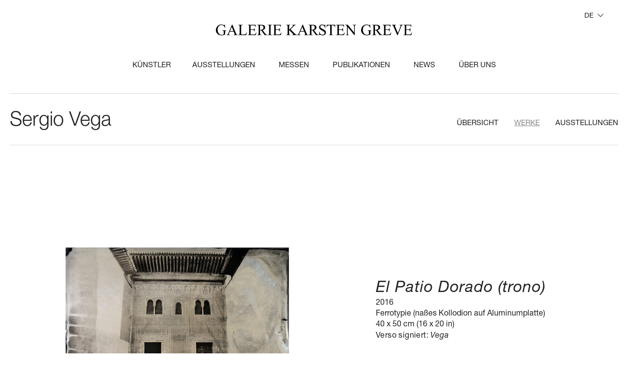

--- FILE ---
content_type: text/html; charset=utf-8
request_url: https://galerie-karsten-greve.com/werke/488-el-patio-dorado-trono
body_size: 21566
content:
<!DOCTYPE html>
<html dir="ltr" lang="de-de">
<head>

<meta charset="utf-8">
<!-- 
	This website is powered by TYPO3 - inspiring people to share!
	TYPO3 is a free open source Content Management Framework initially created by Kasper Skaarhoj and licensed under GNU/GPL.
	TYPO3 is copyright 1998-2026 of Kasper Skaarhoj. Extensions are copyright of their respective owners.
	Information and contribution at https://typo3.org/
-->



<title>Sergio
            Vega: El Patio Dorado (trono)</title>
<meta http-equiv="x-ua-compatible" content="IE=edge" />
<meta name="generator" content="TYPO3 CMS" />
<meta name="viewport" content="width=device-width, initial-scale=1" />
<meta name="robots" content="index,follow" />
<meta property="og:title" content="El Patio Dorado (trono)" />
<meta property="og:description" content="Verso signiert: Vega" />
<meta property="og:image" content="https://galerie-karsten-greve.com/fileadmin/_processed_/b/d/csm_GKG-Sergio_Vega-El_Patio_Dorado_trono_4df67ae5e7.jpg" />
<meta property="og:image:url" content="https://galerie-karsten-greve.com/fileadmin/_processed_/b/d/csm_GKG-Sergio_Vega-El_Patio_Dorado_trono_4df67ae5e7.jpg" />
<meta property="og:image:width" content="1200" />
<meta property="og:image:height" content="630" />
<meta name="twitter:title" content="El Patio Dorado (trono)" />
<meta name="twitter:description" content="Verso signiert: Vega" />
<meta name="twitter:image" content="https://galerie-karsten-greve.com/fileadmin/_processed_/b/d/csm_GKG-Sergio_Vega-El_Patio_Dorado_trono_64e9c4a7dd.jpg" />
<meta name="twitter:card" content="summary" />
<meta name="apple-mobile-web-app-capable" content="no" />









<link rel="apple-touch-icon" sizes="180x180" href="/typo3conf/ext/website/Resources/Public/dist/assets/app-icon/apple-touch-icon.png">
<link rel="icon" type="image/png" sizes="32x32" href="/typo3conf/ext/website/Resources/Public/dist/assets/app-icon/favicon-32x32.png">
<link rel="icon" type="image/png" sizes="16x16" href="/typo3conf/ext/website/Resources/Public/dist/assets/app-icon/favicon-16x16.png">
<link rel="manifest" href="/typo3conf/ext/website/Resources/Public/dist/assets/app-icon/site.webmanifest">
<link rel="mask-icon" href="/typo3conf/ext/website/Resources/Public/dist/assets/app-icon/safari-pinned-tab.svg" olor="#000000">
<link rel="shortcut icon" href="/typo3conf/ext/website/Resources/Public/dist/assets/app-icon/favicon.ico">
<meta name="msapplication-TileColor" content="#000000">
<meta name="msapplication-config" content="/typo3conf/ext/website/Resources/Public/dist/assets/app-icon/browserconfig.xml">
<meta name="theme-color" content="#ffffff">

<meta name="viewport" content="width=device-width, initial-scale=1, shrink-to-fit=no, maximum-scale=1">

<link rel="stylesheet" media="all"
      href="/typo3conf/ext/website/Resources/Public/dist/main.css?1765530036">

<link rel="canonical" href="/werke/488-el-patio-dorado-trono"/>

<link rel="alternate" hreflang="de-de" href="/werke/488-el-patio-dorado-trono"/>
<link rel="alternate" hreflang="en-GB" href="/en/works/488-el-patio-dorado-trono"/>
<link rel="alternate" hreflang="fr-FR" href="/fr/oeuvres/488-el-patio-dorado-trono"/>
<link rel="alternate" hreflang="x-default" href="/werke/488-el-patio-dorado-trono"/>
</head>
<body class="preload">


<div class="m-header"><div class="m-header__nav"><ul><li><a class="m-header__link-with-dropdown js-nav__toggle-artists-nav" href="/kuenstler">
                                        Künstler
                                    </a><ul class="m-header__nav-flyout"><li><a href="/kuenstler/detail/josef-albers">
                    Josef Albers
                </a></li><li><a href="/kuenstler/detail/eugene-atget">
                    Eugène Atget
                </a></li><li><a href="/kuenstler/detail/roger-ballen">
                    Roger  Ballen
                </a></li><li><a href="/kuenstler/detail/ilse-bing">
                    Ilse Bing
                </a></li><li><a href="/kuenstler/detail/pierrette-bloch">
                    Pierrette Bloch
                </a></li><li><a href="/kuenstler/detail/louise-bourgeois">
                    Louise Bourgeois
                </a></li><li><a href="/kuenstler/detail/brassai">
                     Brassaϊ
                </a></li><li><a href="/kuenstler/detail/james-brown">
                    James Brown
                </a></li><li><a href="/kuenstler/detail/thomas-brummett">
                    Thomas Brummett
                </a></li><li><a href="/kuenstler/detail/alexander-calder">
                    Alexander Calder
                </a></li><li><a href="/kuenstler/detail/lawrence-carroll">
                    Lawrence Carroll
                </a></li><li><a href="/kuenstler/detail/john-chamberlain">
                    John Chamberlain
                </a></li><li><a href="/kuenstler/detail/lovis-corinth">
                    Lovis Corinth
                </a></li><li><a href="/kuenstler/detail/joseph-cornell">
                    Joseph Cornell
                </a></li><li><a href="/kuenstler/detail/lynn-davis">
                    Lynn Davis
                </a></li><li><a href="/kuenstler/detail/willem-dekooning">
                    Willem de Kooning
                </a></li><li><a href="/kuenstler/detail/yuri-dojc">
                    Yuri Dojc
                </a></li><li><a href="/kuenstler/detail/jean-dubuffet">
                    Jean Dubuffet
                </a></li><li><a href="/kuenstler/detail/shen-fan">
                    Shen Fan
                </a></li><li><a href="/kuenstler/detail/lucio-fontana">
                    Lucio Fontana
                </a></li><li><a href="/kuenstler/detail/gotthard-graubner">
                    Gotthard Graubner
                </a></li><li><a href="/kuenstler/detail/leiko-ikemura">
                    Leiko Ikemura
                </a></li><li><a href="/kuenstler/detail/raul-illarramendi">
                    Raúl  Illarramendi
                </a></li><li><a href="/kuenstler/detail/kathleen-jacobs">
                    Kathleen Jacobs
                </a></li><li><a href="/kuenstler/detail/mimmo-jodice">
                    Mimmo Jodice
                </a></li><li><a href="/kuenstler/detail/yiorgos-kordakis">
                    Yiorgos Kordakis
                </a></li><li><a href="/kuenstler/detail/jannis-kournellis">
                    Jannis Kounellis
                </a></li><li><a href="/kuenstler/detail/lucia-laguna">
                    Lucia Laguna
                </a></li><li><a href="/kuenstler/detail/loic-legroumellec">
                    Loïc  Le Groumellec
                </a></li><li><a href="/kuenstler/detail/catherine-lee">
                    Catherine Lee
                </a></li><li><a href="/kuenstler/detail/young-jae-lee">
                    Young-Jae Lee
                </a></li><li><a href="/kuenstler/detail/herbert-list">
                    Herbert List
                </a></li><li><a href="/kuenstler/detail/david-malin">
                    David Malin
                </a></li><li><a href="/kuenstler/detail/sally-mann">
                    Sally Mann
                </a></li><li><a href="/kuenstler/detail/piero-manzoni">
                    Piero Manzoni
                </a></li><li><a href="/kuenstler/detail/fausto-melotti">
                    Fausto Melotti
                </a></li><li><a href="/kuenstler/detail/henri-michaux">
                    Henri Michaux
                </a></li><li><a href="/kuenstler/detail/giorgio-morandi">
                    Giorgio Morandi
                </a></li><li><a href="/kuenstler/detail/claire-morgan">
                    Claire Morgan
                </a></li><li><a href="/kuenstler/detail/manish-nai">
                    Manish Nai
                </a></li><li><a href="/kuenstler/detail/mario-nigro">
                    Mario Nigro
                </a></li><li><a href="/kuenstler/detail/robert-polidori">
                    Robert Polidori
                </a></li><li><a href="/kuenstler/detail/norbert-prangenberg">
                    Norbert Prangenberg
                </a></li><li><a href="/kuenstler/detail/gideon-rubin">
                    Gideon Rubin
                </a></li><li><a href="/kuenstler/detail/georgia-russell">
                    Georgia Russell
                </a></li><li><a href="/kuenstler/detail/joel-shapiro">
                    Joel Shapiro
                </a></li><li><a href="/kuenstler/detail/qiu-shihua">
                    Qiu Shihua
                </a></li><li><a href="/kuenstler/detail/david-smith">
                    David Smith
                </a></li><li><a href="/kuenstler/detail/pierre-soulages">
                    Pierre Soulages
                </a></li><li><a href="/kuenstler/detail/louis-soutter">
                    Louis Soutter
                </a></li><li><a href="/kuenstler/detail/zhou-tiehai">
                    Zhou Tiehai
                </a></li><li><a href="/kuenstler/detail/cy-twombly">
                    Cy Twombly
                </a></li><li><a href="/kuenstler/detail/luise-unger">
                    Luise Unger
                </a></li><li><a href="/kuenstler/detail/sergio-vega">
                    Sergio Vega
                </a></li><li><a href="/kuenstler/detail/wols">
                     Wols
                </a></li><li><a href="/kuenstler/detail/ding-yi">
                    Ding Yi
                </a></li></ul></li><li><a href="/ausstellungen">
                                        Ausstellungen
                                    </a></li><li><a href="/kunstmessen">
                                        Messen
                                    </a></li><li><a href="/publikationen">
                                        Publikationen
                                    </a></li><li><a href="/news">
                                        News
                                    </a></li><li><a href="/ueber-uns">
                                        Über Uns
                                    </a></li></ul></div></div><div class="m-nav-overlay"><div class="m-nav-overlay__close js-hide-overlay-nav"></div><div class="m-nav-overlay__inner"><ul class="m-nav-overlay__nav"><li><a href="/kuenstler">
                                Künstler
                            </a></li><li><a href="/ausstellungen">
                                Ausstellungen
                            </a></li><li><a href="/kunstmessen">
                                Messen
                            </a></li><li><a href="/publikationen">
                                Publikationen
                            </a></li><li><a href="/news">
                                News
                            </a></li><li><a href="/ueber-uns">
                                Über Uns
                            </a></li></ul><div class="m-nav-overlay__lang"><a class="is-active" href="/werke/488-el-patio-dorado-trono">DE</a> / 
                    
                        <a  href="/en/works/488-el-patio-dorado-trono">EN</a> / 
                    
                        <a  href="/fr/oeuvres/488-el-patio-dorado-trono">FR</a></div></div></div><div class="m-languageswitcher js-languageswitcher"><div class="m-languageswitcher__current">
                
                    
                        DE
                    
                
                    
                
                    
                
            </div><div class="m-languageswitcher__menue"><ul><li class="is-active"><a href="/werke/488-el-patio-dorado-trono">Deutsch</a></li><li ><a href="/en/works/488-el-patio-dorado-trono">English</a></li><li ><a href="/fr/oeuvres/488-el-patio-dorado-trono">Français</a></li></ul></div></div><a href="/" class="m-header__logo"><svg width="400px" height="22px" viewBox="0 0 400 22" version="1.1" xmlns="http://www.w3.org/2000/svg" xmlns:xlink="http://www.w3.org/1999/xlink"><title>Logo Galerie Karsten Greve</title><g id="MAINNAV_2" transform="translate(-520.000000, -58.000000)" fill="#1A1919"><path d="M537.804102,58 C537.772929,58.5275592 537.687722,58.8820375 537.548481,59.0629149 C537.408721,59.2437924 537.240385,59.3342311 537.043993,59.3342311 C536.847602,59.3342311 536.460014,59.2256007 535.88123,59.0083398 C534.733533,58.5842134 533.846653,58.3102984 533.22111,58.1860751 C532.595566,58.0618518 531.900401,58 531.135617,58 C529.036616,58 527.216615,58.4501146 525.676136,59.349824 C523.835873,60.4356085 522.388393,61.9871004 521.333697,64.0042999 C520.444739,65.7008056 520,67.4742363 520,69.3256314 C520,71.8807853 520.791282,74.1355163 522.372807,76.0903442 C524.482199,78.6969547 527.568354,80 531.631792,80 C533.048098,80 534.335035,79.8497886 535.493122,79.5498854 C536.65121,79.2499823 537.824884,78.7795969 539.013625,78.1382097 L539.013625,73.4603445 C539.013625,72.3329789 539.117017,71.5782834 539.3238,71.1952182 C539.623583,70.6577834 540.176908,70.3885463 540.983257,70.3885463 L541.370845,70.3885463 L541.370845,69.7991353 L533.228903,69.7991353 L533.228903,70.3885463 C534.076816,70.3885463 534.668589,70.4737874 535.004741,70.6442696 C535.340893,70.8152716 535.58872,71.0631984 535.749263,71.3890897 C535.909286,71.714981 535.989817,72.405226 535.989817,73.4603445 L535.989817,77.7811326 C535.317513,78.1641978 534.619751,78.4537057 533.896011,78.650176 C533.172271,78.8466463 532.422554,78.9448815 531.647378,78.9448815 C530.323553,78.9448815 529.034018,78.5597373 527.777734,77.7889291 C526.521451,77.0186406 525.505722,75.806034 524.730546,74.1511092 C523.954851,72.4961845 523.567263,70.6655799 523.567263,68.6587757 C523.567263,66.1867838 524.151242,64.0562761 525.319721,62.2667328 C526.715245,60.1466204 528.752419,59.0857845 531.430204,59.0857845 C533.394121,59.0857845 535.002143,59.6913081 536.253231,60.9013159 C537.121927,61.7391736 537.82956,62.9855648 538.37769,64.6404895 L538.920625,64.6404895 L538.37769,58 L537.804102,58 Z M557.624076,75.5009332 C558.037642,76.4832849 558.244425,77.2021169 558.244425,77.6574291 C558.244425,77.9983935 558.096871,78.2884211 557.802283,78.5259527 C557.507696,78.7640041 556.941901,78.9038203 556.104379,78.9448815 L556.104379,79.5192194 L564.401148,79.5192194 L564.401148,78.9448815 C563.542844,78.893425 562.873657,78.6579725 562.393069,78.2390436 C561.911961,77.8201148 561.37734,76.9074113 560.787645,75.5009332 L553.467638,58 L552.925223,58 L545.527283,75.3143384 C544.886153,76.8351643 544.302173,77.8435041 543.774825,78.3398776 C543.516606,78.5883242 542.947694,78.7899922 542.069127,78.9448815 L542.069127,79.5192194 L548.691371,79.5192194 L548.691371,78.9448815 C547.67772,78.8726345 547.018405,78.7151464 546.713946,78.4718974 C546.408968,78.2286484 546.256218,77.9469369 546.256218,77.6262433 C546.256218,77.2229074 546.431828,76.6127058 546.783566,75.7956387 L548.210264,72.475394 L556.352206,72.475394 L557.624076,75.5009332 Z M548.691371,71.3272379 L552.351115,62.8249581 L555.918378,71.3272379 L548.691371,71.3272379 Z M581.352141,76.5633284 C580.814402,77.1683323 580.220031,77.5898599 579.56851,77.8279113 C578.917508,78.0659626 577.785398,78.1849883 576.17218,78.1849883 L574.636896,78.1849883 C573.282417,78.1849883 572.476068,78.133012 572.217849,78.0295792 C571.959111,77.9261464 571.767915,77.7660595 571.643741,77.5487986 C571.478523,77.228105 571.395914,76.638694 571.395914,75.7800458 L571.395914,62.5614383 C571.395914,61.3098495 571.478523,60.5187705 571.643741,60.1876816 C571.80896,59.8565927 572.117056,59.5826777 572.566471,59.3654169 C573.016405,59.148156 573.799374,59.0447232 574.916417,59.0551185 L574.916417,58.4807806 L565.394017,58.4807806 L565.394017,59.0551185 L566.18478,59.0551185 C566.980738,59.0551185 567.580823,59.2827746 567.983998,59.737567 C568.27339,60.0686559 568.418345,60.8909207 568.418345,62.2043613 L568.418345,75.7800458 C568.418345,76.9801781 568.309759,77.745269 568.092585,78.0763579 C567.709673,78.6553736 567.073738,78.9448815 566.18478,78.9448815 L565.394017,78.9448815 L565.394017,79.5192194 L581.677902,79.5192194 L583.47712,73.8096251 L582.965359,73.7009946 C582.42762,75.00404 581.88988,75.9583245 581.352141,76.5633284 L581.352141,76.5633284 Z M596.566263,59.6289366 C597.610568,59.6289366 598.339503,59.7063813 598.753069,59.8617903 C599.270026,60.0790512 599.660211,60.3945472 599.923625,60.8082784 C600.187559,61.2220096 600.428113,61.9824226 600.644767,63.0889976 L601.250049,63.0889976 L601.017288,58.4807806 L584.810817,58.4807806 L584.810817,59.0551185 L585.555339,59.0551185 C586.423515,59.0551185 587.043863,59.2619841 587.416384,59.6757153 C587.684994,59.9860137 587.819559,60.8082784 587.819559,62.1425095 L587.819559,75.8112316 C587.819559,76.8351643 587.75981,77.5124152 587.640832,77.8435041 C587.521854,78.174593 587.296887,78.4230397 586.96645,78.5883242 C586.521711,78.8263756 586.051514,78.9448815 585.555339,78.9448815 L584.810817,78.9448815 L584.810817,79.5192194 L601.017288,79.5192194 L602.831573,74.2441468 L602.211225,74.2441468 C601.538921,75.5373166 600.882724,76.5040754 600.241593,77.1454627 C599.745418,77.6314409 599.228461,77.9573322 598.690722,78.1226168 C598.152983,78.2884211 597.290002,78.3710634 596.100742,78.3710634 L592.533998,78.3710634 C591.954695,78.3710634 591.561911,78.3118104 591.355129,78.1927847 C591.148346,78.0737591 591.00391,77.9131524 590.9213,77.7114844 C590.838172,77.5098164 590.797127,76.9437947 590.797127,76.0128996 L590.797127,69.0777045 L595.418566,69.0777045 C596.297133,69.0777045 596.948655,69.1811373 597.372612,69.3880029 C597.796568,69.5948685 598.101547,69.8791788 598.287548,70.2409337 C598.432503,70.5309613 598.57694,71.1874217 598.721895,72.2113545 L599.295484,72.2113545 L599.295484,64.8884164 L598.721895,64.8884164 C598.660068,66.0885487 598.359766,66.9264063 597.822546,67.4019893 C597.419372,67.7642639 596.617699,67.9451414 595.418566,67.9451414 L590.797127,67.9451414 L590.797127,59.6289366 L596.566263,59.6289366 Z M625.024354,78.9448815 C623.876658,78.8206582 622.946135,78.5316701 622.232787,78.0763579 C621.519438,77.6210457 620.666329,76.7005458 619.673979,75.3143384 L615.331541,69.2793725 C617.099586,68.8864318 618.404707,68.2138588 619.247425,67.2621731 C620.090143,66.3110072 620.511502,65.1888393 620.511502,63.8956694 C620.511502,62.6856616 620.141579,61.6435372 619.402772,60.7692962 C618.663445,59.8955749 617.763577,59.2952489 616.704204,58.9698774 C615.644313,58.6439861 613.997844,58.4807806 611.764798,58.4807806 L604.103443,58.4807806 L604.103443,59.0551185 L604.894206,59.0551185 C605.690164,59.0551185 606.290249,59.2827746 606.693424,59.737567 C606.982816,60.0582607 607.127771,60.8805254 607.127771,62.2043613 L607.127771,75.7956387 C607.127771,76.9952513 607.019185,77.7556642 606.802011,78.0763579 C606.419099,78.6553736 605.783164,78.9448815 604.894206,78.9448815 L604.103443,78.9448815 L604.103443,79.5192194 L613.114081,79.5192194 L613.114081,78.9448815 L612.292146,78.9448815 C611.506059,78.9448815 610.916884,78.7177452 610.524101,78.262433 C610.234189,77.9417393 610.089753,77.1194746 610.089753,75.7956387 L610.089753,69.6827084 C610.254971,69.6931037 610.415514,69.7009001 610.570341,69.7060978 C610.725688,69.7112954 610.870124,69.7138942 611.004689,69.7138942 C611.335645,69.7138942 611.764798,69.7034989 612.292146,69.6827084 L619.410565,79.5192194 L625.024354,79.5192194 L625.024354,78.9448815 Z M610.089753,59.9548279 C611.113276,59.7583575 611.92482,59.6601224 612.524387,59.6601224 C613.878866,59.6601224 614.967333,60.0712548 615.789269,60.8935195 C616.611204,61.7157843 617.022172,62.7838968 617.022172,64.0973374 C617.022172,65.4419638 616.512489,66.5485388 615.494681,67.4175822 C614.475834,68.2861058 612.96393,68.7206275 610.958449,68.7206275 C610.864929,68.7206275 610.745951,68.7185484 610.601515,68.7128311 C610.456559,68.7076334 610.286145,68.7050346 610.089753,68.7050346 L610.089753,59.9548279 Z M633.786645,78.9448815 C633.29047,78.9448815 632.819753,78.8206582 632.375534,78.5727314 C632.044578,78.3866563 631.827404,78.1641978 631.724013,77.9053559 C631.589967,77.5643915 631.522425,76.8611525 631.522425,75.7956387 L631.522425,62.2043613 C631.522425,60.942897 631.651794,60.1466204 631.910533,59.8150117 C632.303316,59.3087627 632.92834,59.0551185 633.786645,59.0551185 L634.546753,59.0551185 L634.546753,58.4807806 L625.536116,58.4807806 L625.536116,59.0551185 L626.280637,59.0551185 C626.776812,59.0551185 627.252205,59.1793418 627.707335,59.4272686 C628.0279,59.6133437 628.239878,59.836322 628.34327,60.0946441 C628.477315,60.4356085 628.544857,61.1393673 628.544857,62.2043613 L628.544857,75.7956387 C628.544857,77.0576228 628.420683,77.8538994 628.172856,78.1849883 C627.779553,78.691757 627.149333,78.9448815 626.280637,78.9448815 L625.536116,78.9448815 L625.536116,79.5192194 L634.546753,79.5192194 L634.546753,78.9448815 L633.786645,78.9448815 Z M647.728896,59.6289366 C648.773201,59.6289366 649.502137,59.7063813 649.915702,59.8617903 C650.432659,60.0790512 650.822845,60.3945472 651.086779,60.8082784 C651.350193,61.2220096 651.590747,61.9824226 651.807921,63.0889976 L652.412682,63.0889976 L652.179922,58.4807806 L635.973451,58.4807806 L635.973451,59.0551185 L636.717973,59.0551185 C637.586668,59.0551185 638.207017,59.2619841 638.579018,59.6757153 C638.847628,59.9860137 638.982192,60.8082784 638.982192,62.1425095 L638.982192,75.8112316 C638.982192,76.8351643 638.922443,77.5124152 638.803985,77.8435041 C638.685007,78.174593 638.46004,78.4230397 638.129083,78.5883242 C637.684345,78.8263756 637.214147,78.9448815 636.717973,78.9448815 L635.973451,78.9448815 L635.973451,79.5192194 L652.179922,79.5192194 L653.994727,74.2441468 L653.374378,74.2441468 C652.702074,75.5373166 652.045357,76.5040754 651.404746,77.1454627 C650.908571,77.6314409 650.391095,77.9573322 649.853875,78.1226168 C649.316136,78.2884211 648.452636,78.3710634 647.263895,78.3710634 L643.696632,78.3710634 C643.117848,78.3710634 642.725065,78.3118104 642.518282,78.1927847 C642.311499,78.0737591 642.166543,77.9131524 642.083934,77.7114844 C642.001325,77.5098164 641.95976,76.9437947 641.95976,76.0128996 L641.95976,69.0777045 L646.5812,69.0777045 C647.460287,69.0777045 648.111289,69.1811373 648.535765,69.3880029 C648.959202,69.5948685 649.264181,69.8791788 649.450701,70.2409337 C649.595137,70.5309613 649.740093,71.1874217 649.884529,72.2113545 L650.458637,72.2113545 L650.458637,64.8884164 L649.884529,64.8884164 C649.822702,66.0885487 649.522919,66.9264063 648.98518,67.4019893 C648.582005,67.7642639 647.780852,67.9451414 646.5812,67.9451414 L641.95976,67.9451414 L641.95976,59.6289366 L647.728896,59.6289366 Z M675.365572,64.6560824 C677.236488,62.7423158 678.285989,61.6825194 678.513554,61.4751341 C679.299121,60.7516243 679.961033,60.2261441 680.498773,59.9007726 C681.035992,59.5748813 681.491122,59.3550216 681.863643,59.2411936 C682.235644,59.1273655 682.64921,59.0655137 683.10434,59.0551185 L683.10434,58.4807806 L675.381158,58.4807806 L675.381158,59.0551185 L675.861746,59.0551185 C676.378703,59.0551185 676.745509,59.1455572 676.962683,59.3264347 C677.179857,59.5078319 677.288444,59.7172963 677.288444,59.9548279 C677.288444,60.2651263 677.148684,60.6274009 676.869683,61.0411321 C676.228552,61.9824226 674.372703,63.859286 671.302134,66.6727621 C670.092611,67.7897323 669.383938,68.4467125 669.177675,68.6431828 L669.177675,62.2043613 C669.177675,61.1705531 669.239502,60.4875848 669.363675,60.1564959 C669.487849,59.825407 669.709699,59.5774801 670.030264,59.4116758 C670.485394,59.1741442 670.955591,59.0551185 671.441894,59.0551185 L672.155243,59.0551185 L672.155243,58.4807806 L663.191365,58.4807806 L663.191365,59.0551185 L663.935367,59.0551185 C664.432062,59.0551185 664.907454,59.1793418 665.362584,59.4272686 C665.68263,59.6133437 665.894608,59.8306046 665.998,60.0790512 C666.132564,60.4309306 666.199587,61.1393673 666.199587,62.2043613 L666.199587,75.7956387 C666.199587,77.0576228 666.075933,77.8538994 665.827586,78.1849883 C665.434802,78.691757 664.804063,78.9448815 663.935367,78.9448815 L663.191365,78.9448815 L663.191365,79.5192194 L672.155243,79.5192194 L672.155243,78.9448815 L671.441894,78.9448815 C670.9452,78.9448815 670.475003,78.8206582 670.030264,78.5727314 C669.699308,78.3866563 669.482134,78.1641978 669.379262,77.9053559 C669.244697,77.5643915 669.177675,76.8611525 669.177675,75.7956387 L669.177675,69.015333 L676.435335,76.1989746 C676.983465,76.7369291 677.306628,77.1038817 677.404824,77.300352 C677.50302,77.4968224 677.552378,77.7192808 677.552378,77.9677275 C677.552378,78.2156543 677.420411,78.4407116 677.156477,78.6423796 C676.893063,78.8440475 676.461313,78.9448815 675.861746,78.9448815 L675.861746,79.5192194 L685.864734,79.5192194 L685.864734,78.9448815 C684.965385,78.8830297 684.065516,78.6221088 683.166167,78.161599 C682.266817,77.7016089 681.180948,76.8351643 679.909597,75.562785 L672.155243,67.8521039 L675.365572,64.6560824 Z M701.404097,75.5009332 C701.817662,76.4832849 702.024445,77.2021169 702.024445,77.6574291 C702.024445,77.9983935 701.877411,78.2884211 701.582824,78.5259527 C701.288236,78.7640041 700.721921,78.9038203 699.884399,78.9448815 L699.884399,79.5192194 L708.181688,79.5192194 L708.181688,78.9448815 C707.323384,78.893425 706.654197,78.6579725 706.17309,78.2390436 C705.692502,77.8201148 705.15736,76.9074113 704.568185,75.5009332 L697.248178,58 L696.705244,58 L689.307823,75.3143384 C688.666693,76.8351643 688.082713,77.8435041 687.555365,78.3398776 C687.296627,78.5883242 686.727714,78.7899922 685.849147,78.9448815 L685.849147,79.5192194 L692.471392,79.5192194 L692.471392,78.9448815 C691.45826,78.8726345 690.798945,78.7151464 690.493967,78.4718974 C690.188988,78.2286484 690.036758,77.9469369 690.036758,77.6262433 C690.036758,77.2229074 690.212368,76.6127058 690.564107,75.7956387 L691.990804,72.475394 L700.132746,72.475394 L701.404097,75.5009332 Z M692.471392,71.3272379 L696.131655,62.8249581 L699.698398,71.3272379 L692.471392,71.3272379 Z M729.562405,78.9448815 C728.414709,78.8206582 727.484186,78.5316701 726.770837,78.0763579 C726.057489,77.6210457 725.20438,76.7005458 724.211511,75.3143384 L719.869072,69.2793725 C721.637117,68.8864318 722.942239,68.2138588 723.785476,67.2621731 C724.627674,66.3110072 725.049033,65.1888393 725.049033,63.8956694 C725.049033,62.6856616 724.67963,61.6435372 723.940303,60.7692962 C723.200977,59.8955749 722.301628,59.2952489 721.241736,58.9698774 C720.181844,58.6439861 718.535375,58.4807806 716.302329,58.4807806 L708.640975,58.4807806 L708.640975,59.0551185 L709.432257,59.0551185 C710.228214,59.0551185 710.827781,59.2827746 711.230955,59.737567 C711.520347,60.0582607 711.665303,60.8805254 711.665303,62.2043613 L711.665303,75.7956387 C711.665303,76.9952513 711.556716,77.7556642 711.339542,78.0763579 C710.95715,78.6553736 710.321215,78.9448815 709.432257,78.9448815 L708.640975,78.9448815 L708.640975,79.5192194 L717.651613,79.5192194 L717.651613,78.9448815 L716.829677,78.9448815 C716.043591,78.9448815 715.454416,78.7177452 715.061632,78.262433 C714.77224,77.9417393 714.627284,77.1194746 714.627284,75.7956387 L714.627284,69.6827084 C714.792503,69.6931037 714.953045,69.7009001 715.108392,69.7060978 C715.263219,69.7112954 715.408175,69.7138942 715.54222,69.7138942 C715.873177,69.7138942 716.302329,69.7034989 716.829677,69.6827084 L723.948096,79.5192194 L729.562405,79.5192194 L729.562405,78.9448815 Z M714.627284,59.9548279 C715.650807,59.7583575 716.462352,59.6601224 717.062437,59.6601224 C718.416397,59.6601224 719.504864,60.0712548 720.3268,60.8935195 C721.148736,61.7157843 721.559703,62.7838968 721.559703,64.0973374 C721.559703,65.4419638 721.05054,66.5485388 720.032212,67.4175822 C719.013885,68.2861058 717.501461,68.7206275 715.49598,68.7206275 C715.40298,68.7206275 715.284002,68.7185484 715.139046,68.7128311 C714.99409,68.7076334 714.823676,68.7050346 714.627284,68.7050346 L714.627284,59.9548279 Z M742.39177,58 C742.288379,58.486498 742.151216,58.8092707 741.980802,58.9698774 C741.809869,59.1299643 741.590097,59.2100078 741.321487,59.2100078 C741.083531,59.2100078 740.675161,59.0811066 740.096377,58.8222647 C738.84529,58.273915 737.661744,58 736.544701,58 C734.755874,58 733.282937,58.5457509 732.124849,59.6367331 C730.966761,60.7282349 730.387978,62.0286815 730.387978,63.5385924 C730.387978,64.4076358 730.584369,65.2044322 730.977153,65.927942 C731.369936,66.6519716 731.946642,67.3141494 732.70675,67.9139556 C733.466339,68.5137619 734.746003,69.317835 736.544701,70.3266945 C738.343919,71.3350344 739.444856,71.9946134 739.84803,72.304392 C740.447596,72.7597042 740.889737,73.2508801 741.174453,73.7784393 C741.45865,74.3059985 741.601008,74.8283601 741.601008,75.3455241 C741.601008,76.2764193 741.225889,77.0830912 740.476172,77.7660595 C739.726454,78.448508 738.705529,78.7899922 737.413397,78.7899922 C736.296874,78.7899922 735.270753,78.5415456 734.335035,78.0451721 C733.399317,77.5487986 732.703633,76.925603 732.249023,76.1755853 C731.793893,75.4255676 731.432283,74.296123 731.163673,72.7856923 L730.589565,72.7856923 L730.589565,80 L731.163673,80 C731.235891,79.5140218 731.347076,79.1933281 731.496707,79.0379191 C731.646859,78.8830297 731.851044,78.8055851 732.109262,78.8055851 C732.378392,78.8055851 733.016924,78.9682708 734.024861,79.2941621 C735.032797,79.6200534 735.697307,79.8087273 736.017873,79.8601838 C736.555092,79.9532213 737.128681,80 737.739158,80 C739.682812,80 741.272649,79.4235831 742.508151,78.2702294 C743.743132,77.1168758 744.361402,75.7436624 744.361402,74.1511092 C744.361402,73.3132516 744.167608,72.5117774 743.779501,71.7461667 C743.391913,70.9805561 742.838587,70.3162993 742.120563,69.7523567 C741.401499,69.1889338 740.060009,68.3796631 738.095572,67.3245446 C735.686397,66.0313748 734.161504,64.9970468 733.520893,64.2215607 C733.076154,63.6940015 732.853784,63.1097881 732.853784,62.4684008 C732.853784,61.6305432 733.205523,60.8831242 733.90848,60.2261441 C734.611438,59.5696837 735.500396,59.2411936 736.575874,59.2411936 C737.527179,59.2411936 738.447311,59.4844426 739.336269,59.9704208 C740.225747,60.4569188 740.91052,61.1133792 741.391627,61.9408415 C741.872216,62.7683039 742.20577,63.8800765 742.39177,65.2766792 L742.965359,65.2766792 L742.965359,58 L742.39177,58 Z M745.956955,58.4807806 L745.708608,63.4148888 L746.297783,63.4148888 C746.370001,62.4632032 746.597566,61.7079878 746.980478,61.1492428 C747.36287,60.5910176 747.822676,60.2136698 748.360415,60.0166797 C748.773981,59.8721856 749.471743,59.7999386 750.454221,59.7999386 L752.982374,59.7999386 L752.982374,75.8730834 C752.982374,77.0524252 752.868072,77.8071208 752.641027,78.1382097 C752.268506,78.6761642 751.637766,78.9448815 750.748808,78.9448815 L750.004286,78.9448815 L750.004286,79.5192194 L758.921924,79.5192194 L758.921924,78.9448815 L758.192989,78.9448815 C757.376249,78.9448815 756.771487,78.7276207 756.378703,78.2936187 C756.099183,77.9729251 755.959942,77.1662532 755.959942,75.8730834 L755.959942,59.7999386 L758.921924,59.7999386 C759.790619,59.7999386 760.490979,59.9418338 761.023523,60.2261441 C761.555547,60.5109741 761.982101,60.9532922 762.302667,61.5530985 C762.499058,61.9252487 762.654405,62.5458454 762.768188,63.4148888 L763.357363,63.4148888 L763.124602,58.4807806 L745.956955,58.4807806 Z M776.555092,59.6289366 C777.599397,59.6289366 778.328333,59.7063813 778.741898,59.8617903 C779.258855,60.0790512 779.649041,60.3945472 779.912975,60.8082784 C780.176389,61.2220096 780.416943,61.9824226 780.634117,63.0889976 L781.238878,63.0889976 L781.006118,58.4807806 L764.799647,58.4807806 L764.799647,59.0551185 L765.544169,59.0551185 C766.412345,59.0551185 767.032693,59.2619841 767.405214,59.6757153 C767.673824,59.9860137 767.808388,60.8082784 767.808388,62.1425095 L767.808388,75.8112316 C767.808388,76.8351643 767.748639,77.5124152 767.630181,77.8435041 C767.511203,78.174593 767.286236,78.4230397 766.955279,78.5883242 C766.51054,78.8263756 766.040343,78.9448815 765.544169,78.9448815 L764.799647,78.9448815 L764.799647,79.5192194 L781.006118,79.5192194 L782.820922,74.2441468 L782.200574,74.2441468 C781.52827,75.5373166 780.871553,76.5040754 780.230942,77.1454627 C779.734248,77.6314409 779.217291,77.9573322 778.680071,78.1226168 C778.142332,78.2884211 777.278832,78.3710634 776.090091,78.3710634 L772.522828,78.3710634 C771.944044,78.3710634 771.551261,78.3118104 771.344478,78.1927847 C771.137175,78.0737591 770.992739,77.9131524 770.91013,77.7114844 C770.827001,77.5098164 770.785956,76.9437947 770.785956,76.0128996 L770.785956,69.0777045 L775.407396,69.0777045 C776.286482,69.0777045 776.937485,69.1811373 777.361441,69.3880029 C777.785398,69.5948685 778.090377,69.8791788 778.276897,70.2409337 C778.421333,70.5309613 778.566289,71.1874217 778.710725,72.2113545 L779.284833,72.2113545 L779.284833,64.8884164 L778.710725,64.8884164 C778.648898,66.0885487 778.349115,66.9264063 777.811376,67.4019893 C777.408201,67.7642639 776.607048,67.9451414 775.407396,67.9451414 L770.785956,67.9451414 L770.785956,59.6289366 L776.555092,59.6289366 Z M783.131097,59.0551185 C783.741054,59.0551185 784.195664,59.1013774 784.495447,59.1944149 C785.105405,59.391405 785.568328,59.6034682 785.883698,59.8306046 C786.199067,60.0582607 786.661471,60.5291658 787.271948,61.2428001 L787.271948,75.8730834 C787.271948,77.0524252 787.157646,77.8071208 786.9306,78.1382097 C786.55808,78.6761642 785.922664,78.9448815 785.022795,78.9448815 L784.29386,78.9448815 L784.29386,79.5192194 L791.613867,79.5192194 L791.613867,78.9448815 L790.869865,78.9448815 C790.052605,78.9448815 789.447843,78.7276207 789.05506,78.2936187 C788.776059,77.9729251 788.636299,77.1662532 788.636299,75.8730834 L788.636299,62.9179956 L802.501137,79.8601838 L803.059658,79.8601838 L803.059658,62.1269166 C803.059658,60.9475748 803.172921,60.1928792 803.400486,59.8617903 C803.773007,59.3238358 804.403226,59.0551185 805.292704,59.0551185 L806.037226,59.0551185 L806.037226,58.4807806 L798.717219,58.4807806 L798.717219,59.0551185 L799.446155,59.0551185 C800.272766,59.0551185 800.878048,59.2723793 801.26044,59.7063813 C801.549832,60.0275947 801.694788,60.8342665 801.694788,62.1269166 L801.694788,74.2597396 L788.837886,58.4807806 L783.131097,58.4807806 L783.131097,59.0551185 Z M833.787684,58 C833.75703,58.5275592 833.671304,58.8820375 833.532063,59.0629149 C833.392303,59.2437924 833.223967,59.3342311 833.028095,59.3342311 C832.831184,59.3342311 832.443596,59.2256007 831.864812,59.0083398 C830.717115,58.5842134 829.830235,58.3102984 829.205211,58.1860751 C828.579148,58.0618518 827.883983,58 827.119199,58 C825.020198,58 823.200717,58.4501146 821.660237,59.349824 C819.819455,60.4356085 818.372495,61.9871004 817.317799,64.0042999 C816.428321,65.7008056 815.984102,67.4742363 815.984102,69.3256314 C815.984102,71.8807853 816.774864,74.1355163 818.356908,76.0903442 C820.465781,78.6969547 823.551936,80 827.615374,80 C829.03168,80 830.319137,79.8497886 831.477224,79.5498854 C832.634792,79.2499823 833.808466,78.7795969 834.997207,78.1382097 L834.997207,73.4603445 C834.997207,72.3329789 835.100599,71.5782834 835.307382,71.1952182 C835.607165,70.6577834 836.16049,70.3885463 836.966839,70.3885463 L837.354947,70.3885463 L837.354947,69.7991353 L829.213004,69.7991353 L829.213004,70.3885463 C830.060398,70.3885463 830.652171,70.4737874 830.988323,70.6442696 C831.324475,70.8152716 831.572303,71.0631984 831.732845,71.3890897 C831.892868,71.714981 831.973399,72.405226 831.973399,73.4603445 L831.973399,77.7811326 C831.301095,78.1641978 830.603333,78.4537057 829.879593,78.650176 C829.155853,78.8466463 828.406136,78.9448815 827.63096,78.9448815 C826.307135,78.9448815 825.0176,78.5597373 823.761317,77.7889291 C822.505033,77.0186406 821.489304,75.806034 820.714128,74.1511092 C819.938433,72.4961845 819.550845,70.6655799 819.550845,68.6587757 C819.550845,66.1867838 820.134824,64.0562761 821.303303,62.2667328 C822.699347,60.1466204 824.736001,59.0857845 827.413786,59.0857845 C829.378223,59.0857845 830.985725,59.6913081 832.236813,60.9013159 C833.105509,61.7391736 833.813662,62.9855648 834.361792,64.6404895 L834.904207,64.6404895 L834.361792,58 L833.787684,58 Z M859.268207,78.9448815 C858.12103,78.8206582 857.190508,78.5316701 856.47664,78.0763579 C855.763291,77.6210457 854.910702,76.7005458 853.917832,75.3143384 L849.575394,69.2793725 C851.343439,68.8864318 852.64856,68.2138588 853.491278,67.2621731 C854.333996,66.3110072 854.755355,65.1888393 854.755355,63.8956694 C854.755355,62.6856616 854.385432,61.6435372 853.646625,60.7692962 C852.907298,59.8955749 852.007949,59.2952489 850.948058,58.9698774 C849.888166,58.6439861 848.241697,58.4807806 846.008651,58.4807806 L838.347296,58.4807806 L838.347296,59.0551185 L839.138059,59.0551185 C839.934536,59.0551185 840.534102,59.2827746 840.937277,59.737567 C841.226669,60.0582607 841.371625,60.8805254 841.371625,62.2043613 L841.371625,75.7956387 C841.371625,76.9952513 841.263038,77.7556642 841.045864,78.0763579 C840.662952,78.6553736 840.027536,78.9448815 839.138059,78.9448815 L838.347296,78.9448815 L838.347296,79.5192194 L847.357934,79.5192194 L847.357934,78.9448815 L846.535999,78.9448815 C845.749912,78.9448815 845.160737,78.7177452 844.767954,78.262433 C844.478042,77.9417393 844.333606,77.1194746 844.333606,75.7956387 L844.333606,69.6827084 C844.498825,69.6931037 844.659367,69.7009001 844.814194,69.7060978 C844.969541,69.7112954 845.113977,69.7138942 845.248542,69.7138942 C845.579498,69.7138942 846.008651,69.7034989 846.535999,69.6827084 L853.654418,79.5192194 L859.268207,79.5192194 L859.268207,78.9448815 Z M844.333606,59.9548279 C845.357129,59.7583575 846.168673,59.6601224 846.76824,59.6601224 C848.122719,59.6601224 849.211186,60.0712548 850.033122,60.8935195 C850.855057,61.7157843 851.266025,62.7838968 851.266025,64.0973374 C851.266025,65.4419638 850.756861,66.5485388 849.738534,67.4175822 C848.719687,68.2861058 847.207783,68.7206275 845.202302,68.7206275 C845.109301,68.7206275 844.990323,68.7185484 844.845368,68.7128311 C844.700412,68.7076334 844.529998,68.7050346 844.333606,68.7050346 L844.333606,59.9548279 Z M871.396173,59.6289366 C872.440479,59.6289366 873.169414,59.7063813 873.582979,59.8617903 C874.099936,60.0790512 874.490122,60.3945472 874.753536,60.8082784 C875.01747,61.2220096 875.258024,61.9824226 875.474678,63.0889976 L876.079959,63.0889976 L875.847199,58.4807806 L859.640728,58.4807806 L859.640728,59.0551185 L860.38525,59.0551185 C861.253426,59.0551185 861.873774,59.2619841 862.246295,59.6757153 C862.514905,59.9860137 862.649469,60.8082784 862.649469,62.1425095 L862.649469,75.8112316 C862.649469,76.8351643 862.589721,77.5124152 862.470743,77.8435041 C862.351765,78.174593 862.127317,78.4230397 861.796361,78.5883242 C861.351622,78.8263756 860.881425,78.9448815 860.38525,78.9448815 L859.640728,78.9448815 L859.640728,79.5192194 L875.847199,79.5192194 L877.661484,74.2441468 L877.041136,74.2441468 C876.368832,75.5373166 875.712634,76.5040754 875.071504,77.1454627 C874.575329,77.6314409 874.058372,77.9573322 873.520633,78.1226168 C872.982894,78.2884211 872.119913,78.3710634 870.930652,78.3710634 L867.363909,78.3710634 C866.784606,78.3710634 866.391822,78.3118104 866.185039,78.1927847 C865.978257,78.0737591 865.83382,77.9131524 865.751211,77.7114844 C865.668082,77.5098164 865.627038,76.9437947 865.627038,76.0128996 L865.627038,69.0777045 L870.248477,69.0777045 C871.127044,69.0777045 871.778566,69.1811373 872.202522,69.3880029 C872.626479,69.5948685 872.931458,69.8791788 873.117458,70.2409337 C873.262414,70.5309613 873.40685,71.1874217 873.551806,72.2113545 L874.125395,72.2113545 L874.125395,64.8884164 L873.551806,64.8884164 C873.489979,66.0885487 873.189676,66.9264063 872.652457,67.4019893 C872.249282,67.7642639 871.447609,67.9451414 870.248477,67.9451414 L865.627038,67.9451414 L865.627038,59.6289366 L871.396173,59.6289366 Z M894.45765,58.4807806 L894.45765,59.0551185 C894.581304,59.075909 894.669109,59.0915019 894.721064,59.1013774 C895.434413,59.2157252 895.940979,59.4095967 896.240762,59.6835117 C896.540545,59.9574267 896.690696,60.2443358 896.690696,60.5442389 C896.690696,61.0099464 896.447544,61.8426064 895.961761,63.0422189 L890.998974,75.2213008 L885.648599,62.8873296 C885.172687,61.7911499 884.93525,60.9839582 884.93525,60.4667942 C884.93525,60.0946441 885.079687,59.7895433 885.369598,59.551492 C885.658471,59.3134406 886.28973,59.148156 887.261297,59.0551185 L887.261297,58.4807806 L878.66942,58.4807806 L878.66942,59.0551185 C879.310551,59.1070948 879.819715,59.2230019 880.197431,59.4038793 C880.574628,59.5852765 880.892595,59.836322 881.150814,60.1564959 C881.316552,60.3633614 881.600748,60.9325017 882.003923,61.8633969 L889.882451,80 L890.456039,80 L897.791633,62.0957309 C898.215589,61.0515274 898.701373,60.2755215 899.249503,59.7687528 C899.631895,59.4272686 900.195612,59.189737 900.940134,59.0551185 L900.940134,58.4807806 L894.45765,58.4807806 Z M913.734689,59.6289366 C914.778994,59.6289366 915.50793,59.7063813 915.921495,59.8617903 C916.438452,60.0790512 916.828638,60.3945472 917.092052,60.8082784 C917.355986,61.2220096 917.59654,61.9824226 917.813194,63.0889976 L918.418475,63.0889976 L918.185715,58.4807806 L901.979244,58.4807806 L901.979244,59.0551185 L902.723766,59.0551185 C903.591942,59.0551185 904.21229,59.2619841 904.584291,59.6757153 C904.853421,59.9860137 904.987985,60.8082784 904.987985,62.1425095 L904.987985,75.8112316 C904.987985,76.8351643 904.928237,77.5124152 904.809258,77.8435041 C904.69028,78.174593 904.465313,78.4230397 904.134876,78.5883242 C903.690138,78.8263756 903.219941,78.9448815 902.723766,78.9448815 L901.979244,78.9448815 L901.979244,79.5192194 L918.185715,79.5192194 L920,74.2441468 L919.379652,74.2441468 C918.707348,75.5373166 918.05115,76.5040754 917.41002,77.1454627 C916.913845,77.6314409 916.396888,77.9573322 915.859149,78.1226168 C915.32141,78.2884211 914.458429,78.3710634 913.269168,78.3710634 L909.702425,78.3710634 C909.123121,78.3710634 908.730338,78.3118104 908.523555,78.1927847 C908.316773,78.0737591 908.172336,77.9131524 908.089727,77.7114844 C908.006598,77.5098164 907.965554,76.9437947 907.965554,76.0128996 L907.965554,69.0777045 L912.586993,69.0777045 C913.46556,69.0777045 914.117082,69.1811373 914.541038,69.3880029 C914.964995,69.5948685 915.269974,69.8791788 915.455974,70.2409337 C915.60093,70.5309613 915.745366,71.1874217 915.890322,72.2113545 L916.46391,72.2113545 L916.46391,64.8884164 L915.890322,64.8884164 C915.828495,66.0885487 915.528192,66.9264063 914.990973,67.4019893 C914.587798,67.7642639 913.786125,67.9451414 912.586993,67.9451414 L907.965554,67.9451414 L907.965554,59.6289366 L913.734689,59.6289366 Z" id="Logo-Galerie-Karsten-Greve"></path></g></svg></a><div class="m-header__burger js-show-overlay-nav"></div><main class="m-main" data-checkout-link="/checkout"><div id="c6" class="frame frame-default frame-type-list frame-layout-0"><div class="m-container m-container--medium"><div class="m-page-header is-singleview"><h1 class="m-page-header__title"><a href="/kuenstler/detail/sergio-vega">
                Sergio Vega
            </a></h1><ul class="m-page-header__nav"><li><a class="js-tab " href="/kuenstler/detail/sergio-vega?tab=start" data-open-tab="start">Übersicht</a></li><li><a class="js-tab is-active" href="/kuenstler/detail/sergio-vega?tab=werke" data-open-tab="werke">Werke</a></li><li><a class="js-tab" href="/kuenstler/detail/sergio-vega?tab=ausstellungen" data-open-tab="ausstellungen">Ausstellungen</a></li></ul></div></div><div class="m-container m-container--medium m-container--mb"><div class="m-detail-grid"><div class="m-detail-grid__left"><div class="m-art"><div class="m-art__image" style="background-image:url(/fileadmin/_processed_/b/d/csm_GKG-Sergio_Vega-El_Patio_Dorado_trono_ff524ab4b4.jpg)"></div></div></div><div class="m-detail-grid__right"><div class="m-detail-grid__text"><div><h1 class="typo--h3--no-mb"><i>El Patio Dorado (trono)</i></h1>
                    
                    
                        2016
                    
                    
                        <br>Ferrotypie (naßes Kollodion auf Aluminumplatte)
                    
                    
                    
                        <br>40 x 50 cm
                        (16 x 20 in)
                    
                    
                    
                        <br><div class="m-text"><p>Verso signiert: <em>Vega</em></p></div><br>SV/F 27
                    

                    <br><br><div class="m-button js-open-overlay" href="#enquiry">Anfrage zum Werk</div></div></div></div></div></div><div class="m-overlay m-overlay--artwork-form js-overlay" data-target="enquiry"><div class="m-overlay__container"><div class="m-overlay__header"><h2 class="m-overlay__title">Anfrage zum Werk</h2><div class="m-overlay__close js-close-overlay"></div></div><div class="m-overlay__content m-enquiry"><form id="enquiry-form" class="m-form m-enquiry-form js-enquiry-form"
                  action="/typo3conf/ext/website/Resources/Public/send-enquiry.php"
                  method="POST"><div class="m-enquiry-grid"><div class="m-enquiry-grid__left"><div class="m-enquiry__image"><img src="/fileadmin/_processed_/b/d/csm_GKG-Sergio_Vega-El_Patio_Dorado_trono_6fed3dbd8c.jpg"/></div></div><div class="m-enquiry-grid__right"><div><em>El Patio Dorado (trono)</em><br>
                                2016
                            
                            
                                <br>Ferrotypie (naßes Kollodion auf Aluminumplatte)
                            
                            
                            
                                <br>40 x 50 cm
                                (16 x 20 in)
                            
                            
                            
                                <br><div class="m-text"><p>Verso signiert: <em>Vega</em></p></div><br>SV/F 27
                            
                        </div></div></div><input type="hidden" name="item_id" value="488"/><input type="hidden" name="item_artist" value="Sergio Vega"/><input type="hidden" name="item_title" value="El Patio Dorado (trono)"/><input type="hidden" name="item_inventory" value="SV/F 27"/><input type="hidden" name="item_technique" value="Ferrotypie (naßes Kollodion auf Aluminumplatte)"/><input type="hidden" name="item_category" value=""/><input type="hidden" name="item_size" value="40 x 50 cm"/><input type="hidden" name="item_sizeInch" value="16 x 20 in"/><div class="form__row"><div class="form__col form__col--width-50"><div class="form__input"><label for="enquiry-first-name">Vorname</label><input type="text"
                                   data-parsley-required
                                   data-parsley-minlength="2"
                                   id="enquiry-first-name"
                                   name="first_name"></div></div><div class="form__col  form__col--width-50"><div class="form__input"><label for="enquiry-last-name">Nachname</label><input type="text"
                                   data-parsley-required
                                   data-parsley-minlength="2"
                                   id="enquiry-last-name"
                                   name="last_name"></div></div></div><div class="form__row"><div class="form__col"><div class="form__input"><label for="enquiry-email">E-Mail</label><input type="email"
                                   name="email"
                                   id="enquiry-email"
                                   data-parsley-required
                                   data-parsley-type="email"></div></div></div><div class="form__row"><div class="form__col"><div class="form__input"><label for="enquiry-phone">Telefon (optional)</label><input type="tel"
                                   id="enquiry-phone"
                                   name="phone"></div></div></div><div class="form__row"><div class="form__col"><div class="form__input"><label for="enquiry-message">Nachricht (optional)</label><textarea id="enquiry-message" name="message"
                                      cols="60" rows="5"></textarea></div></div></div><div class="m-form-message m-form-message--error m-enquiry-form__error"
                     data-message="Es ist ein Fehler aufgetreten, bitte prüfen Sie Ihre Angaben und versuchen es erneut."></div><br><script
                  type="module"
                  src="https://cdn.jsdelivr.net/npm/friendly-challenge@0.9.14/widget.module.min.js"
                  async
                  defer
                ></script><div class="frc-captcha" data-sitekey="FCMMF9ECTUJISH6G" data-lang="de" data-start="none"></div><div class="form__row"><div class="form__col"><button type="submit" class="m-button m-enquiry-form__submit"
                                data-label-on-submit="Wird gesendet &hellip;">Anfrage senden
                        </button></div></div></form><div class="m-enquiry__success"><div class="m-enquiry__success-content"><p>Vielen Dank für Ihre Anfrage, wir werden Ihnen so schnell wie möglich antworten.</p><button class="m-button m-button--ghost js-close-overlay">Schließen</button></div></div></div></div></div></div>



<div class="m-container m-container--medium">
        <div class="m-social-footer">
            <div class="m-social-footer__box">
                <h3 class="m-social-footer__headline"></h3>

                <a class="m-button" href="/news/newsletter">Newsletter abonnieren</a>
            </div>
            <div class="m-social-footer__box">
                <h3 class="m-social-footer__headline"></h3>
                <div class="m-social-icons">
                    
                        <a target="_blank" href="https://de-de.facebook.com/galeriekarstengreve/" class="m-social-icons__icon">
                            <svg width="48px" height="48px" viewBox="0 0 48 48" version="1.1" xmlns="http://www.w3.org/2000/svg" xmlns:xlink="http://www.w3.org/1999/xlink">
                                <title>facebook</title>
                                <g id="Symbols" stroke="none" stroke-width="1" fill="none" fill-rule="evenodd">
                                    <g id="NEWSLETTER-SOCIAL" transform="translate(-916.000000, -152.000000)">
                                        <g id="SOCIAL-smal-Copy-2" transform="translate(916.000000, 89.000000)">
                                            <g id="facebook" transform="translate(0.000000, 63.000000)">
                                                <circle id="Oval" fill="#222222" cx="24" cy="24" r="24"></circle>
                                                <path d="M30,20.25 L25.5,20.25 L25.5,17.25 C25.5,16.35 26.1,15.75 27,15.75 L28.5,15.75 L28.5,12 L25.5,12 C22.95,12 21,13.95 21,16.5 L21,20.25 L18,20.25 L18,24 L21,24 L21,36 L25.5,36 L25.5,24 L28.5,24 L30,20.25 Z" id="Shape" fill="#FFFFFF" fill-rule="nonzero"></path>
                                            </g>
                                        </g>
                                    </g>
                                </g>
                            </svg>
                        </a>
                    
                    
                        <a target="_blank" href="https://www.instagram.com/galeriekarstengreve" class="m-social-icons__icon">
                            <svg width="48px" height="48px" viewBox="0 0 48 48" version="1.1" xmlns="http://www.w3.org/2000/svg" xmlns:xlink="http://www.w3.org/1999/xlink">
                                <title>instagram</title>
                                <g id="Symbols" stroke="none" stroke-width="1" fill="none" fill-rule="evenodd">
                                    <g id="NEWSLETTER-SOCIAL" transform="translate(-1006.000000, -152.000000)">
                                        <g id="SOCIAL-smal-Copy-2" transform="translate(916.000000, 89.000000)">
                                            <g id="SOCIAL-ICONS" transform="translate(0.000000, 63.000000)">
                                                <g id="instagram" transform="translate(90.000000, 0.000000)">
                                                    <circle id="Oval-Copy" fill="#222222" cx="24" cy="24" r="24"></circle>
                                                    <path d="M28.5,12 C32.7,12 36,15.3 36,19.5 L36,19.5 L36,28.5 C36,32.7 32.7,36 28.5,36 L28.5,36 L19.5,36 C15.3,36 12,32.7 12,28.5 L12,28.5 L12,19.5 C12,15.3 15.3,12 19.5,12 L19.5,12 Z M28.5,14.25 L19.5,14.25 C16.65,14.25 14.25,16.65 14.25,19.5 L14.25,19.5 L14.25,28.5 C14.25,31.35 16.65,33.75 19.5,33.75 L19.5,33.75 L28.5,33.75 C31.35,33.75 33.75,31.35 33.75,28.5 L33.75,28.5 L33.75,19.5 C33.75,16.65 31.35,14.25 28.5,14.25 L28.5,14.25 Z M24,18 C27.3,18 30,20.7 30,24 C30,27.3 27.3,30 24,30 C20.7,30 18,27.3 18,24 C18,20.7 20.7,18 24,18 Z M24,20.25 C21.9,20.25 20.25,21.9 20.25,24 C20.25,26.1 21.9,27.75 24,27.75 C26.1,27.75 27.75,26.1 27.75,24 C27.75,21.9 26.1,20.25 24,20.25 Z M30.45,16.8 C30.8642136,16.8 31.2,17.1357864 31.2,17.55 C31.2,17.9642136 30.8642136,18.3 30.45,18.3 C30.0357864,18.3 29.7,17.9642136 29.7,17.55 C29.7,17.1357864 30.0357864,16.8 30.45,16.8 Z" id="Combined-Shape" fill="#FFFFFF" fill-rule="nonzero"></path>
                                                </g>
                                            </g>
                                        </g>
                                    </g>
                                </g>
                            </svg>
                        </a>
                    
                    
                        <a target="_blank" href="https://www.youtube.com/channel/UCqvg8zM7xTdw4nKIuBm9wBQ" class="m-social-icons__icon">
                            <svg width="48px" height="48px" viewBox="0 0 48 48" version="1.1" xmlns="http://www.w3.org/2000/svg" xmlns:xlink="http://www.w3.org/1999/xlink">
                                <title>youtube</title>
                                <g id="Symbols" stroke="none" stroke-width="1" fill="none" fill-rule="evenodd">
                                    <g id="NEWSLETTER-SOCIAL" transform="translate(-1095.000000, -152.000000)">
                                        <g id="SOCIAL-smal-Copy-2" transform="translate(916.000000, 89.000000)">
                                            <g id="SOCIAL-ICONS" transform="translate(0.000000, 63.000000)">
                                                <g id="youtube" transform="translate(179.000000, 0.000000)">
                                                    <circle id="Oval-Copy-2" fill="#222222" cx="24" cy="24" r="24"></circle>
                                                    <path d="M34.962963,16.7 C34.3703704,15.4636364 33.6296296,15.3090909 32.1481481,15.1545455 C30.6666667,15 27.1111111,15 24,15 C20.8888889,15 17.3333333,15 15.8518519,15.1545455 C14.3703704,15.3090909 13.7777778,15.4636364 13.037037,16.7 C12.4444444,17.9363636 12,19.9454545 12,23.5 C12,23.5 12,23.5 12,23.5 C12,23.5 12,23.5 12,23.5 L12,23.5 C12,27.0545455 12.2962963,29.2181818 13.037037,30.3 C13.6296296,31.5363636 14.3703704,31.6909091 15.8518519,31.8454545 C17.3333333,32 20.8888889,32 24,32 C27.1111111,32 30.6666667,32 32.1481481,31.8454545 C33.6296296,31.6909091 34.2222222,31.5363636 34.962963,30.3 C35.7037037,29.0636364 36,27.0545455 36,23.5 C36,23.5 36,23.5 36,23.5 C36,23.5 36,23.5 36,23.5 C36,19.9454545 35.7037037,17.7818182 34.962963,16.7 Z M21.1851852,28.1363636 L21.1851852,18.8636364 L28.5925926,23.5 L21.1851852,28.1363636 Z" id="Shape" fill="#FFFFFF" fill-rule="nonzero"></path>
                                                </g>
                                            </g>
                                        </g>
                                    </g>
                                </g>
                            </svg>
                        </a>
                    
                    
                        <a target="_blank" href="https://www.pinterest.de/gkarstengreve/" class="m-social-icons__icon">
                            <svg width="48px" height="48px" viewBox="0 0 48 48" version="1.1" xmlns="http://www.w3.org/2000/svg" xmlns:xlink="http://www.w3.org/1999/xlink">
                                <title>pinterest</title>
                                <g id="Symbols" stroke="none" stroke-width="1" fill="none" fill-rule="evenodd">
                                    <g id="NEWSLETTER-SOCIAL" transform="translate(-1190.000000, -152.000000)">
                                        <g id="SOCIAL-smal-Copy-2" transform="translate(916.000000, 89.000000)">
                                            <g id="SOCIAL-ICONS" transform="translate(0.000000, 63.000000)">
                                                <g id="pinterest" transform="translate(274.000000, 0.000000)">
                                                    <circle id="Oval-Copy-4" fill="#222222" cx="24" cy="24" r="24"></circle>
                                                    <path d="M24.8662304,12 C18.3869149,12 15,16.2330709 15,20.919685 C15,23.0362205 16.1780574,25.7574803 18.0924006,26.6645669 C18.3869149,26.815748 18.5341721,26.6645669 18.5341721,26.5133858 C18.5341721,26.3622047 18.8286864,25.303937 18.9759436,24.8503937 C18.9759436,24.6992126 18.9759436,24.5480315 18.8286864,24.3968504 C18.2396577,23.6409449 17.650629,22.280315 17.650629,21.0708661 C17.650629,17.896063 20.1540009,14.7212598 24.4244588,14.7212598 C28.1058881,14.7212598 30.60926,17.1401575 30.60926,20.6173228 C30.60926,24.5480315 28.5476596,27.2692913 25.8970305,27.2692913 C24.4244588,27.2692913 23.3936587,26.0598425 23.688173,24.5480315 C24.1299445,22.7338583 24.8662304,20.919685 24.8662304,19.7102362 C24.8662304,18.6519685 24.2772017,17.5937008 22.9518871,17.5937008 C21.4793155,17.5937008 20.3012581,19.1055118 20.3012581,21.2220472 C20.3012581,22.5826772 20.7430296,23.3385827 20.7430296,23.3385827 C20.7430296,23.3385827 19.2704579,29.5370079 18.9759436,30.5952756 C18.5341721,32.5606299 18.9759436,35.7354331 19.1232007,35.8866142 C19.1232007,36.0377953 19.2704579,36.0377953 19.4177151,35.8866142 C19.5649723,35.7354331 21.3320583,33.0141732 21.921087,31.2 C22.0683441,30.4440945 22.80463,27.7228346 22.80463,27.7228346 C23.2464015,28.6299213 24.7189732,29.3858268 26.1915449,29.3858268 C30.7565171,29.3858268 33.9961749,25.303937 33.9961749,20.3149606 C34.143432,15.6283465 30.0202313,12 24.8662304,12" id="XMLID_215_" fill="#FFFFFF"></path>
                                                </g>
                                            </g>
                                        </g>
                                    </g>
                                </g>
                            </svg>
                        </a>
                    
                </div>
            </div>
        </div>
    </div>

    <footer class="m-footer">
        <div class="m-footer__container">
            <div class="m-footer__locations">
                <div class="m-footer__locations-item">
                    <p>GALERIE KARSTEN GREVE KÖLN<br> <br> Drususgasse 1-5<br> 50667 Köln<br> Deutschland<br> <a href="https://goo.gl/maps/z9vuswbb7J3xEase6" title="Google Maps öffnen" target="_blank" class="is-external " rel="noreferrer">Google Maps</a><br> <br> <a href="tel:00492212571012" class="e-link--internal">+49 (0)221 257 10 12</a><br> <a href="mailto:info@galerie-karsten-greve.de" class="e-link--internal">info@galerie-karsten-greve.de</a><br> <br> Dienstag - Freitag 10 – 18.30 Uhr<br> Samstag 10 – 18 Uhr<br> &nbsp;</p>
                </div>
                <div class="m-footer__locations-item">
                    <p>GALERIE KARSTEN GREVE PARIS<br> <br> 5, rue Debelleyme<br> 75003 Paris<br> Frankreich<br> <a href="https://goo.gl/maps/EiB3Se1cs5AYzvMH8" title="Google Maps öffnen" target="_blank" class="is-external " rel="noreferrer">Google Maps</a><br> <br> <a href="tel:0033142771937" class="e-link--internal">+33 (0)1 42 77 19 37</a><br> <a href="mailto:info@galerie-karsten-greve.fr" class="e-link--internal">info@galerie-karsten-greve.fr</a><br> <br> Dienstag - Samstag&nbsp;10 – 19 Uhr<br> <br> &nbsp;</p>
                </div>
                <div class="m-footer__locations-item">
                    <p>GALERIE KARSTEN GREVE ST. MORITZ<br> <br> Via Maistra 4<br> 7500 St. Moritz<br> Schweiz<br> <a href="https://goo.gl/maps/RpqaZLVmd5QZCX7z8" title="Google Maps öffnen" target="_blank" class="is-external " rel="noreferrer">Google Maps</a><br> <br> <a href="tel:0041818349034" class="e-link--internal">+41 (0)81 834 90 34</a><br> <a href="mailto:info@galerie-karsten-greve.ch" class="e-link--internal">info@galerie-karsten-greve.ch</a><br> <br> Montag&nbsp;- Samstag 10 – 13 Uhr / 14 – 18.30 Uhr<br> <br> &nbsp;</p>
                </div>
            </div>
            <div class="m-footer__meta">
                <ul class="m-footer__meta-nav">
                    
                        <li>
                            <a href="/impressum">Impressum</a>
                        </li>
                    
                        <li>
                            <a href="/datenschutz">Datenschutz</a>
                        </li>
                    
                </ul>
                <div class="m-footer__meta-copyright">
                    2026 Galerie Karsten Greve
                </div>
            </div>
        </div>
    </footer>

    

    </main>

    <div class="m-video__overlay">
        <div class="m-video__overlay-close js-video-overlay-close"></div>
        <div class="m-video__overlay-inner">
            <div class="m-video__resp-container">
                <div class="embed-container">
                    <iframe class="m-video__iframe" src="" frameborder='0' webkitAllowFullScreen mozallowfullscreen allowFullScreen></iframe>
                </div>
            </div>
        </div>
    </div>

    <div class="m-ie-note">
        <div class="m-ie-note__content">
            Diese Webseite unterstützt den Internet Explorer 11 nicht.<br>
            Bitte öffnen Sie die Seite mit einem modernen Browser.
        </div>
    </div>



<script src="/typo3conf/ext/website/Resources/Public/dist/main.js?1765530036"></script>
</body>
</html>

--- FILE ---
content_type: image/svg+xml
request_url: https://galerie-karsten-greve.com/typo3conf/ext/website/Resources/Public/dist/assets/icons/icon--close.svg
body_size: 496
content:
<?xml version="1.0" encoding="UTF-8"?>
<svg width="25px" height="25px" viewBox="0 0 25 25" version="1.1" xmlns="http://www.w3.org/2000/svg" xmlns:xlink="http://www.w3.org/1999/xlink">
    <title>Artboard</title>
    <g id="Artboard" stroke="none" stroke-width="1" fill="none" fill-rule="evenodd">
        <g id="icon--close--white" fill="#000000" fill-rule="nonzero">
            <path d="M14,12.61 L23.9,2.71 C24.2035067,2.47395564 24.3448019,2.08480371 24.2634408,1.70901968 C24.1820796,1.33323565 23.8924729,1.03737842 23.5185116,0.948012898 C23.1445503,0.858647372 22.7524704,0.991601975 22.51,1.29 L12.61,11.19 L2.71,1.29 C2.31787783,0.897877828 1.68212217,0.897877828 1.29,1.29 C0.897877828,1.68212217 0.897877828,2.31787783 1.29,2.71 L11.19,12.61 L1.29,22.51 C1.00462384,22.7543899 0.880318056,23.1381184 0.968189865,23.503419 C1.05606167,23.8687195 1.34128045,24.1539383 1.70658103,24.2418101 C2.0718816,24.3296819 2.45561012,24.2053762 2.7,23.92 L12.6,14.02 L22.5,23.92 C22.7443899,24.2053762 23.1281184,24.3296819 23.493419,24.2418101 C23.8587195,24.1539383 24.1439383,23.8687195 24.2318101,23.503419 C24.3196819,23.1381184 24.1953762,22.7543899 23.91,22.51 L14,12.61 Z" id="Shape"></path>
        </g>
    </g>
</svg>


--- FILE ---
content_type: image/svg+xml
request_url: https://galerie-karsten-greve.com/typo3conf/ext/website/Resources/Public/dist/assets/icons/icon--close--white.svg
body_size: 567
content:
<?xml version="1.0" encoding="UTF-8"?>
<svg width="25px" height="25px" viewBox="0 0 25 25" version="1.1" xmlns="http://www.w3.org/2000/svg" xmlns:xlink="http://www.w3.org/1999/xlink">
    <!-- Generator: Sketch 50 (54983) - http://www.bohemiancoding.com/sketch -->
    <title>Shape</title>
    <desc>Created with Sketch.</desc>
    <defs></defs>
    <g id="Page-1" stroke="none" stroke-width="1" fill="none" fill-rule="evenodd">
        <g id="icon--close" fill="#FFFFFF" fill-rule="nonzero">
            <path d="M14,12.61 L23.9,2.71 C24.2035067,2.47395564 24.3448019,2.08480371 24.2634408,1.70901968 C24.1820796,1.33323565 23.8924729,1.03737842 23.5185116,0.948012898 C23.1445503,0.858647372 22.7524704,0.991601975 22.51,1.29 L12.61,11.19 L2.71,1.29 C2.31787783,0.897877828 1.68212217,0.897877828 1.29,1.29 C0.897877828,1.68212217 0.897877828,2.31787783 1.29,2.71 L11.19,12.61 L1.29,22.51 C1.00462384,22.7543899 0.880318056,23.1381184 0.968189865,23.503419 C1.05606167,23.8687195 1.34128045,24.1539383 1.70658103,24.2418101 C2.0718816,24.3296819 2.45561012,24.2053762 2.7,23.92 L12.6,14.02 L22.5,23.92 C22.7443899,24.2053762 23.1281184,24.3296819 23.493419,24.2418101 C23.8587195,24.1539383 24.1439383,23.8687195 24.2318101,23.503419 C24.3196819,23.1381184 24.1953762,22.7543899 23.91,22.51 L14,12.61 Z" id="Shape"></path>
        </g>
    </g>
</svg>